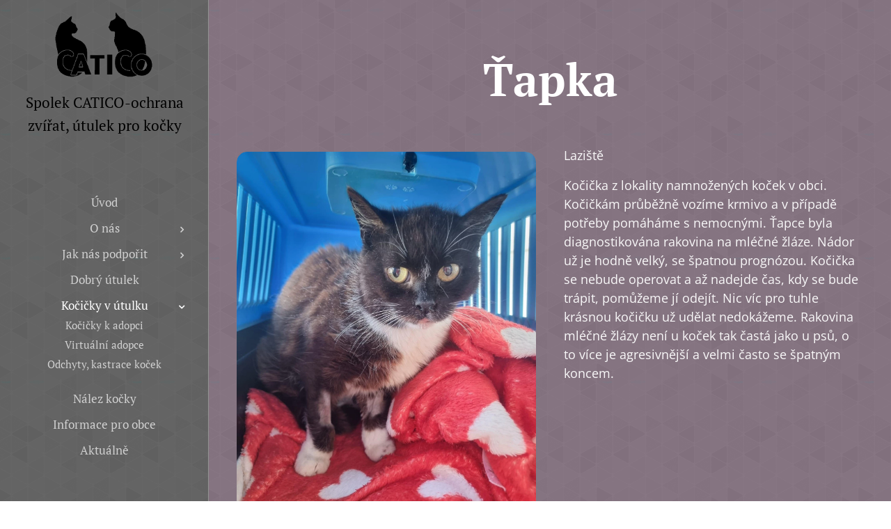

--- FILE ---
content_type: text/css
request_url: https://duyn491kcolsw.cloudfront.net/files/32/322/322k7v.css?ph=c914d26228
body_size: 122
content:
:root{--ac-color:#502193;--ac-color-h:264.7368421052631;--ac-color-s:63.33333333333333%;--ac-color-l:35.29411764705882%;--ac-color-rgb:80,33,147;--ac-acs:96;--ac-acl:20;--ac-acd:-40;--ac-basic:#fff;--ac-basic-rgb:255,255,255;--ac-basic-h:0;--ac-basic-s:0%;--ac-basic-l:100%}

--- FILE ---
content_type: application/javascript; charset=UTF-8
request_url: https://duyn491kcolsw.cloudfront.net/client/js.polyfill/container-query-polyfill.modern.js
body_size: 9563
content:
function e(){return e=Object.assign?Object.assign.bind():function(e){for(var t=1;t<arguments.length;t++){var n=arguments[t];for(var r in n)Object.prototype.hasOwnProperty.call(n,r)&&(e[r]=n[r])}return e},e.apply(this,arguments)}function t(e,t){const n=t.width,r=t.height,u=t.inlineSize,o=t.blockSize;switch(e){case 1:return null!=n?{type:3,value:n,unit:"px"}:{type:1};case 3:return null!=u?{type:3,value:u,unit:"px"}:{type:1};case 2:return null!=r?{type:3,value:r,unit:"px"}:{type:1};case 4:return null!=o?{type:3,value:o,unit:"px"}:{type:1};case 5:return null!=n&&null!=r&&r>0?{type:2,value:n/r}:{type:1};case 6:return null!=n&&null!=r?{type:4,value:r>=n?"portrait":"landscape"}:{type:1}}}function n(e,t){switch(e.type){case 1:case 2:case 3:case 4:return i(e,t);case 5:{const n=t.sizeFeatures.get(e.feature);return null==n?{type:1}:n}case 6:return e.value}}function r(e){return{type:5,value:e}}function u(e,t,n){return r(function(e,t,n){switch(n){case 1:return e===t;case 2:return e>t;case 3:return e>=t;case 4:return e<t;case 5:return e<=t}}(e,t,n))}function o(e,t,n){return null==e?t:null==t?e:n(e,t)}function s(e,t){switch(e){case"cqw":return t.cqw;case"cqh":return t.cqh;case"cqi":return 0===t.writingAxis?t.cqw:t.cqh;case"cqb":return 1===t.writingAxis?t.cqw:t.cqh;case"cqmin":return o(s("cqi",t),s("cqb",t),Math.min);case"cqmax":return o(s("cqi",t),s("cqb",t),Math.max)}}function l(e,{treeContext:t}){switch(e.unit){case"px":return e.value;case"rem":return e.value*t.rootFontSize;case"em":return e.value*t.fontSize;case"cqw":case"cqh":case"cqi":case"cqb":case"cqmin":case"cqmax":return o(e.value,s(e.unit,t),(e,t)=>e*t)}return null}function c(e,t){switch(e.type){case 2:return 0===e.value?0:null;case 3:return l(e,t)}return null}function i(e,t){switch(e.type){case 4:return function(e,t){const o=n(e.left,t),s=n(e.right,t),l=e.operator;if(4===o.type&&4===s.type||5===o.type&&5===s.type)return function(e,t,n){return 1===n?r(e.value===t.value):{type:1}}(o,s,l);if(3===o.type||3===s.type){const e=c(o,t),n=c(s,t);if(null!=e&&null!=n)return u(e,n,l)}else if(2===o.type&&2===s.type)return u(o.value,s.value,l);return{type:1}}(e,t);case 2:return function(e,t){const n=i(e.left,t);return 5!==n.type||!0!==n.value?n:i(e.right,t)}(e,t);case 3:return function(e,t){const n=i(e.left,t);return 5===n.type&&!0===n.value?n:i(e.right,t)}(e,t);case 1:{const n=i(e.value,t);return 5===n.type?{type:5,value:!n.value}:{type:1}}case 5:return a(n(e,t));case 6:return a(e.value)}}function a(e){switch(e.type){case 5:return e;case 2:case 3:return{type:5,value:e.value>0}}return{type:1}}const f=Array.from({length:4},()=>Math.floor(256*Math.random()).toString(16)).join(""),p=S("container"),y=S("container-type"),h=S("container-name"),v=`data-cqs-${f}`,d=`data-cqc-${f}`,m=S("cqw"),w=S("cqh"),g=S("cqi"),b=S("cqb");function S(e){return`--cq-${e}-${f}`}const x=Symbol();function q(e,t){const n={value:t,errorIndices:[],index:-1,at(r){const u=n.index+r;return u>=e.length?t:e[u]},consume:e=>(n.index+=e,n.value=n.at(0),n.value),reconsume(){n.index-=1},error(){n.errorIndices.push(n.index)}};return n}function C(e){return q(e,{type:0})}function*$(e){const t=[];let n=!1;for(const r of e){const e=r.codePointAt(0);n&&10!==e&&(n=!1,t.push(10)),0===e||e>=55296&&e<=57343?t.push(65533):13===e?n=!0:t.push(e)}const r=q(t,-1),{at:u,consume:o,error:s,reconsume:l}=r;function c(){return String.fromCodePoint(r.value)}function i(){return{type:13,value:c()}}function a(){for(;z(u(1));)o(1)}function f(){for(;-1!==r.value;)if(o(1),42===u(0)&&47===u(1))return void o(1);s()}function p(){const[e,t]=function(){let e=0,t="",n=u(1);for(43!==n&&45!==n||(o(1),t+=c());k(u(1));)o(1),t+=c();if(46===u(1)&&k(u(2)))for(e=1,o(1),t+=c();k(u(1));)o(1),t+=c();if(n=u(1),69===n||101===n){const n=u(2);if(k(n))for(e=1,o(1),t+=c();k(u(1));)o(1),t+=c();else if((45===n||43===n)&&k(u(3)))for(e=1,o(1),t+=c(),o(1),t+=c();k(u(1));)o(1),t+=c()}return[t,e]}(),n=u(1);return d(n,u(1),u(2))?{type:15,value:e,flag:t,unit:w()}:37===n?(o(1),{type:16,value:e}):{type:17,value:e,flag:t}}function y(){const e=w();let t=u(1);if("url"===e.toLowerCase()&&40===t){for(o(1);z(u(1))&&z(u(2));)o(1);t=u(1);const n=u(2);return 34===t||39===t?{type:23,value:e}:!z(t)||34!==n&&39!==n?function(){let e="";for(a();;){const n=o(1);if(41===n)return{type:20,value:e};if(-1===n)return s(),{type:20,value:e};if(z(n)){a();const t=u(1);return 41===t||-1===t?(o(1),-1===n&&s(),{type:20,value:e}):(g(),{type:21})}if(34===n||39===n||40===n||(t=n)>=0&&t<=8||11===t||t>=14&&t<=31||127===t)return s(),g(),{type:21};if(92===n){if(!j(n,u(1)))return s(),{type:21};e+=v()}else e+=c()}var t}():{type:23,value:e}}return 40===t?(o(1),{type:23,value:e}):{type:24,value:e}}function h(e){let t="";for(;;){const n=o(1);if(-1===n||n===e)return-1===n&&s(),{type:2,value:t};if(E(n))return s(),l(),{type:3};if(92===n){const e=u(1);if(-1===e)continue;E(e)?o(1):t+=v()}else t+=c()}}function v(){const e=o(1);if(A(e)){const t=[e];for(let e=0;e<5;e++){const e=u(1);if(!A(e))break;t.push(e),o(1)}z(u(1))&&o(1);let n=parseInt(String.fromCodePoint(...t),16);return(0===n||n>=55296&&n<=57343||n>1114111)&&(n=65533),String.fromCodePoint(n)}return-1===e?(s(),String.fromCodePoint(65533)):c()}function d(e,t,n){return 45===e?L(t)||45===t||j(t,n):!!L(e)}function m(e,t,n){return 43===e||45===e?k(t)||46===t&&k(n):!(46!==e||!k(t))||!!k(e)}function w(){let e="";for(;;){const t=o(1);if(M(t))e+=c();else{if(!j(t,u(1)))return l(),e;e+=v()}}}function g(){for(;;){const e=o(1);if(-1===e)return;j(e,u(1))&&v()}}for(;;){const e=o(1);if(47===e&&42===u(1))o(2),f();else if(z(e))a(),yield{type:1};else if(34===e)yield h(e);else if(35===e){const e=u(1);M(e)||j(e,u(2))?yield{type:14,flag:d(u(1),u(2),u(3))?1:0,value:w()}:yield i()}else if(39===e)yield h(e);else if(40===e)yield{type:4};else if(41===e)yield{type:5};else if(43===e)m(e,u(1),u(2))?(l(),yield p()):yield i();else if(44===e)yield{type:6};else if(45===e){const t=u(1),n=u(2);m(e,t,n)?(l(),yield p()):45===t&&62===n?(o(2),yield{type:19}):d(e,t,n)?(l(),yield y()):yield i()}else if(46===e)m(e,u(1),u(2))?(l(),yield p()):yield i();else if(58===e)yield{type:7};else if(59===e)yield{type:8};else if(60===e)33===u(1)&&45===u(2)&&45===u(3)?yield{type:18}:yield i();else if(64===e)if(d(u(1),u(2),u(3))){const e=w();yield{type:22,value:e}}else yield i();else if(91===e)yield{type:9};else if(92===e)j(e,u(1))?(l(),yield y()):(s(),yield i());else if(93===e)yield{type:10};else if(123===e)yield{type:11};else if(125===e)yield{type:12};else if(k(e))l(),yield p();else if(L(e))l(),yield y();else{if(-1===e)return yield{type:0},r.errorIndices;yield{type:13,value:c()}}}}function k(e){return e>=48&&e<=57}function A(e){return k(e)||e>=65&&e<=70||e>=97&&e<=102}function E(e){return 10===e||13===e||12===e}function z(e){return E(e)||9===e||32===e}function L(e){return e>=65&&e<=90||e>=97&&e<=122||e>=128||95===e}function j(e,t){return 92===e&&!E(t)}function M(e){return L(e)||k(e)||45===e}const T={11:12,9:10,4:5};function P(t,n){const r=function(e,t){const n=[];for(;;)switch(e.consume(1).type){case 1:break;case 0:return{type:3,value:n};case 18:case 19:if(!1!==t){e.reconsume();const t=R(e);t!==x&&n.push(t)}break;case 22:e.reconsume(),n.push(U(e));break;default:{e.reconsume();const t=R(e);t!==x&&n.push(t);break}}}(C(t),!0===n);return e({},r,{value:r.value.map(t=>26===t.type?function(t,n){return 0===t.value.value.type?e({},t,{value:e({},t.value,{value:O(t.value.value.value)})}):t}(t):t)})}function N(e){const t=C(e),n=[];for(;;){if(0===t.consume(1).type)return n;t.reconsume(),n.push(Q(t))}}function O(e){return function(e){const t=[],n=[];for(;;){const r=e.consume(1);switch(r.type){case 1:case 8:break;case 0:return{type:1,value:[...n,...t]};case 22:e.reconsume(),t.push(U(e));break;case 24:{const t=[r];let u=e.at(1);for(;8!==u.type&&0!==u.type;)t.push(Q(e)),u=e.at(1);const o=I(C(t));o!==x&&n.push(o);break}case 13:if("&"===r.value){e.reconsume();const n=R(e);n!==x&&t.push(n);break}default:{e.error(),e.reconsume();let t=e.at(1);for(;8!==t.type&&0!==t.type;)Q(e),t=e.at(1);break}}}}(C(e))}function F(e){for(;1===e.at(1).type;)e.consume(1)}function U(e){let t=e.consume(1);if(22!==t.type)throw new Error(`Unexpected type ${t.type}`);const n=t.value,r=[];for(;;)switch(t=e.consume(1),t.type){case 8:return{type:25,name:n,prelude:r,value:null};case 0:return e.error(),{type:25,name:n,prelude:r,value:null};case 11:return{type:25,name:n,prelude:r,value:H(e)};case 28:if(11===t.source.type)return{type:25,name:n,prelude:r,value:t};default:e.reconsume(),r.push(Q(e))}}function R(e){let t=e.value;const n=[];for(;;)switch(t=e.consume(1),t.type){case 0:return e.error(),x;case 11:return{type:26,prelude:n,value:H(e)};case 28:if(11===t.source.type)return{type:26,prelude:n,value:t};default:e.reconsume(),n.push(Q(e))}}function I(e){const t=e.consume(1);if(24!==t.type)throw new Error(`Unexpected type ${t.type}`);const n=t.value,r=[];let u=!1;if(F(e),7!==e.at(1).type)return e.error(),x;for(e.consume(1),F(e);0!==e.at(1).type;)r.push(Q(e));const o=r[r.length-2],s=r[r.length-1];return o&&13===o.type&&"!"===o.value&&24===s.type&&"important"===s.value.toLowerCase()&&(u=!0,r.splice(r.length-2)),{type:29,name:n,value:r,important:u}}function Q(e){const t=e.consume(1);switch(t.type){case 11:case 9:case 4:return H(e);case 23:return function(e){let t=e.value;if(23!==t.type)throw new Error(`Unexpected type ${t.type}`);const n=t.value,r=[];for(;;)switch(t=e.consume(1),t.type){case 5:return{type:27,name:n,value:r};case 0:return e.error(),{type:27,name:n,value:r};default:e.reconsume(),r.push(Q(e))}}(e);default:return t}}function H(e){let t=e.value;const n=t,r=T[n.type];if(!r)throw new Error(`Unexpected type ${t.type}`);const u=[];for(;;)switch(t=e.consume(1),t.type){case r:return{type:28,source:n,value:{type:0,value:u}};case 0:return e.error(),{type:28,source:n,value:{type:0,value:u}};default:e.reconsume(),u.push(Q(e))}}function V(e){return F(e),0===e.at(1).type}const D={11:["{","}"],9:["[","]"],4:["(",")"]};function W(e,t){switch(e.type){case 25:return`@${CSS.escape(e.name)} ${e.prelude.map(e=>W(e)).join("")}${e.value?W(e.value):";"}`;case 26:return`${e.prelude.map(e=>W(e)).join("")}${W(e.value)}`;case 28:{const[t,n]=D[e.source.type];return`${t}${_(e.value)}${n}`}case 27:return`${CSS.escape(e.name)}(${e.value.map(e=>W(e)).join("")})`;case 29:return`${CSS.escape(e.name)}:${e.value.map(e=>W(e)).join("")}${e.important?" !important":""}`;case 1:return" ";case 8:return";";case 7:return":";case 14:return"#"+CSS.escape(e.value);case 24:return CSS.escape(e.value);case 15:return e.value+CSS.escape(e.unit);case 13:case 17:return e.value;case 2:return`"${CSS.escape(e.value)}"`;case 6:return",";case 20:return"url("+CSS.escape(e.value)+")";case 22:return"@"+CSS.escape(e.value);case 16:return e.value+"%";default:throw new Error(`Unsupported token ${e.type}`)}}function _(e,t){return e.value.map(t=>{let n=W(t);return 29===t.type&&0!==e.type&&(n+=";"),n}).join("")}function B(e){return W(e)}function G(e){const t=e.at(1);return 13===t.type&&"="===t.value&&(e.consume(1),!0)}function Y(e,t){const n=[];for(;;){const r=e.at(1);if(0===r.type||t&&7===r.type||13===r.type&&(">"===r.value||"<"===r.value||"="===r.value))break;n.push(e.consume(1))}return n}function J(e){F(e);const t=e.consume(1);return 13!==t.type?x:">"===t.value?G(e)?3:2:"<"===t.value?G(e)?5:4:"="===t.value?1:x}function K(e){return 4===e||5===e}function X(e){return 2===e||3===e}function Z(e,t,n){const r=function(e){F(e);const t=e.consume(1);return F(e),24!==t.type||0!==e.at(1).type?x:t.value}(C(e));if(r===x)return x;let u=r.toLowerCase();return u=n?n(u):u,t.has(u)?u:x}function ee(e){return{type:13,value:e}}function te(e,t){return{type:29,name:e,value:t,important:!1}}function ne(e){return{type:24,value:e}}function re(e,t){return{type:27,name:e,value:t}}function ue(e){return re("var",[ne(e)])}function oe(e,t){F(e);let n=!1,r=e.at(1);if(24===r.type){if("not"!==r.value.toLowerCase())return x;e.consume(1),F(e),n=!0}let u=function(e){const t=e.consume(1);switch(t.type){case 28:{if(4!==t.source.type)return x;const e=oe(C(t.value.value),null);return e!==x?e:{type:4,value:t}}case 27:return{type:4,value:t};default:return x}}(e);if(u===x)return x;u=n?{type:1,value:u}:u,F(e),r=e.at(1);const o=24===r.type?r.value.toLowerCase():null;if(null!==o){if(e.consume(1),F(e),"and"!==o&&"or"!==o||null!==t&&o!==t)return x;const n=oe(e,o);return n===x?x:{type:"and"===o?2:3,left:u,right:n}}return V(e)?u:x}function se(e){return oe(e,null)}function le(e){switch(e.type){case 1:return[ne("not"),{type:1},...le(e.value)];case 2:case 3:return[...le(e.left),{type:1},ne(2===e.type?"and":"or"),{type:1},...le(e.right)];case 4:return[e.value]}}const ce={width:1,height:2,"inline-size":3,"block-size":4,"aspect-ratio":5,orientation:6},ie=new Set(Object.keys(ce)),ae=new Set(["none","and","not","or","normal","auto"]),fe=new Set(["initial","inherit","revert","revert-layer","unset"]),pe=new Set(["size","inline-size"]);function ye(e,t,n,r){const u=n();if(u===x)return x;let o=[u,null];F(e);const s=e.at(1);if(13===s.type){if(s.value!==t)return x;e.consume(1),F(e);const n=r();F(e),n!==x&&(o=[u,n])}return V(e)?o:x}function he(e){const t=e.consume(1);return 17===t.type?parseInt(t.value):x}function ve(e){const t=C(e);F(t);const n=t.consume(1);let r=x;switch(n.type){case 17:t.reconsume(),r=function(e){const t=ye(e,"/",()=>he(e),()=>he(e));return t===x?x:{type:2,value:t[0]/(null!==t[1]?t[1]:1)}}(t);break;case 15:r={type:3,value:parseInt(n.value),unit:n.unit.toLowerCase()};break;case 24:{const e=n.value.toLowerCase();switch(e){case"landscape":case"portrait":r={type:4,value:e}}}}return r===x?x:V(t)?{type:6,value:r}:x}function de(e){return!ge(e=e.toLowerCase())&&!ae.has(e)}function me(e,t){const n=[];for(;;){F(e);const r=e.at(1);if(24!==r.type||!t(r.value))return n;e.consume(1),n.push(r.value)}}function we(e){const t=[];for(;;){F(e);const n=e.at(1);if(24!==n.type)break;const r=n.value;if(!de(r))break;e.consume(1),t.push(r)}return t}function ge(e){return fe.has(e)}function be(e){return e.map(e=>"cq-"+e)}function Se(e){const t=me(e,e=>ge(e));return 1===t.length?be(t):x}function xe(e,t){const n=me(e,e=>"none"===e);if(1===n.length)return be(n);if(0!==n.length)return x;if(t){const t=Se(e);if(t!==x)return t}const r=we(e);return r.length>0&&(!t||V(e))?r:x}function qe(e,t){if(t){const t=Se(e);if(t!==x)return t}return function(e){const t=me(e,e=>"normal"===e);if(1===t.length)return be(t);if(0!==t.length)return x;const n=me(e,e=>pe.has(e));return n.length>0&&V(e)?n:x}(e)}function Ce(e){const t=C(e),n=Se(t);if(n!==x)return[n,n];const r=ye(t,"/",()=>xe(t,!1),()=>qe(t,!1));return r!==x&&V(t)?[r[0],r[1]||[]]:x}function $e(e){const t=C(e),n=we(t);if(!n||n.length>1)return x;const r=se(t);if(r===x)return x;const u={features:new Set},o=ke(r,u);return V(t)?{name:n.length>0?n[0]:null,condition:o,features:u.features}:x}function ke(e,t){switch(e.type){case 1:return{type:1,value:ke(e.value,t)};case 2:case 3:return{type:2===e.type?2:3,left:ke(e.left,t),right:ke(e.right,t)};case 4:if(28===e.value.type){const n=function(e,t){const n=function(e,t){const n=Y(e,!0),r=e.at(1);if(0===r.type){const e=Z(n,t);return e!==x&&t.has(e)?{type:1,feature:e}:x}if(7===r.type){e.consume(1);const r=Y(e,!1);let u=1;const o=Z(n,t,e=>e.startsWith("min-")?(u=3,e.substring(4)):e.startsWith("max-")?(u=5,e.substring(4)):e);return o!==x?{type:2,feature:o,bounds:[null,[u,r]]}:x}const u=J(e);if(u===x)return x;const o=Y(e,!1);if(0===e.at(1).type){const e=Z(n,t);if(e!==x)return{type:2,feature:e,bounds:[null,[u,o]]};const r=Z(o,t);return r!==x?{type:2,feature:r,bounds:[[u,n],null]}:x}const s=J(e);if(s===x||!(X(u)&&X(s)||K(u)&&K(s)))return x;const l=Y(e,!1),c=Z(o,t);return c!==x?{type:2,feature:c,bounds:[[u,n],[s,l]]}:x}(e,ie);if(n===x)return x;const r=ce[n.feature];if(null==r)return x;if(t.features.add(r),1===n.type)return{type:5,feature:r};{const e={type:5,feature:r};let t=x;if(null!==n.bounds[0]){const r=ve(n.bounds[0][1]);if(r===x)return x;t={type:4,operator:n.bounds[0][0],left:r,right:e}}if(null!==n.bounds[1]){const r=ve(n.bounds[1][1]);if(r===x)return x;const u={type:4,operator:n.bounds[1][0],left:e,right:r};t=t!==x?{type:2,left:t,right:u}:u}return t}}(C(e.value.value.value),t);if(n!==x)return n}return{type:6,value:{type:1}}}}let Ae=0;const Ee={cqw:m,cqh:w,cqi:g,cqb:b},ze=CSS.supports("selector(:where(div))"),Le=":not(.container-query-polyfill)";N(Array.from($(Le)));const je=document.createElement("div"),Me=new Set(["before","after","first-line","first-letter"]);function Te(e,t){return re("calc",[{type:17,flag:e.flag,value:e.value},ee("*"),t])}function Pe(t){return t.map(t=>{switch(t.type){case 15:return function(e){const t=e.unit,n=Ee[t];return null!=n?Te(e,ue(n)):"cqmin"===t||"cqmax"===t?Te(e,re(e.unit.slice(2),[ue(g),{type:6},ue(b)])):e}(t);case 27:return e({},t,{value:Pe(t.value)})}return t})}function Ne(t){switch(t.name){case"container":return Ce(t.value)?e({},t,{name:p}):t;case"container-name":return xe(C(t.value),!0)?e({},t,{name:h}):t;case"container-type":return null!=qe(C(t.value),!0)?e({},t,{name:y}):t}return e({},t,{value:Pe(t.value)})}function Oe(t,n){return e({},t,{value:t.value.map(t=>{switch(t.type){case 25:return He(t,n);case 26:return function(t,n){return n.transformStyleRule(e({},t,{value:Re(t.value,n)}))}(t,n);default:return t}})})}function Fe(e){return 0===e.type||6===e.type}function Ue(e){for(let t=e.length-1;t>=0;t--)if(1!==e[t].type)return e.slice(0,t+1);return e}function Re(t,n){return function(t,n){const r=[];let u=null,o=null;for(const e of t.value.value)switch(e.type){case 25:{const t=n?n(e):e;t&&r.push(t)}break;case 29:{const t=Ne(e);switch(t.name){case p:{const t=Ce(e.value);t!==x&&(u=t[0],o=t[1]);break}case h:{const t=xe(C(e.value),!0);t!==x&&(u=t);break}case y:{const t=qe(C(e.value),!0);t!==x&&(o=t);break}default:r.push(t)}}}return u&&u.length>0&&r.push(te(h,[ne(u.join(" "))])),o&&o.length>0&&r.push(te(y,[ne(o.join(" "))])),e({},t,{value:{type:2,value:r}})}(t,e=>He(e,n))}function Ie(t){if(1===t.type)return e({},t,{value:Ie(t.value)});if(2===t.type||3===t.type)return e({},t,{left:Ie(t.left),right:Ie(t.right)});if(4===t.type&&28===t.value.type){const n=function(e){const t=C(e);return F(t),24!==t.at(1).type?x:I(t)||x}(t.value.value.value);if(n!==x)return e({},t,{value:e({},t.value,{value:{type:0,value:[Ne(n)]}})})}return t}function Qe(t,n){let r=se(C(t.prelude));return r=r!==x?Ie(r):x,e({},t,{prelude:r!==x?le(r):t.prelude,value:t.value?e({},t.value,{value:Oe(P(t.value.value.value),n)}):null})}function He(t,n){switch(t.name.toLocaleLowerCase()){case"media":case"layer":return function(t,n){return e({},t,{value:t.value?e({},t.value,{value:Oe(P(t.value.value.value),n)}):null})}(t,n);case"keyframes":return function(t,n){let r=null;return t.value&&(r=e({},t.value,{value:{type:3,value:P(t.value.value.value).value.map(t=>{switch(t.type){case 26:return function(t,n){return e({},t,{value:Re(t.value,n)})}(t,n);case 25:return He(t,n)}})}})),e({},t,{value:r})}(t,n);case"supports":return Qe(t,n);case"container":return function(t,n){if(t.value){const r=$e(t.prelude);if(r!==x){const u={rule:r,selector:null,parent:n.parent,uid:"c"+Ae++},o=new Set,s=[],l=Oe(P(t.value.value.value),{descriptors:n.descriptors,parent:u,transformStyleRule:t=>{const[n,r]=function(e,t,n){const r=C(e),u=[],o=[];for(;;){if(0===r.at(1).type)return[u,o];const n=Math.max(0,r.index);for(;l=r.at(1),c=r.at(2),!(Fe(l)||7===l.type&&(7===c.type||24===c.type&&Me.has(c.value.toLowerCase())));)r.consume(1);const i=r.index+1,a=e.slice(n,i),f=a.length>0?Ue(a):[ee("*")];for(;!Fe(r.at(1));)r.consume(1);const p=e.slice(i,Math.max(0,r.index+1));let y=f,h=[{type:28,source:{type:9},value:{type:0,value:[ne(p.length>0?v:d),ee("~"),ee("="),{type:2,value:t}]}}];if(ze)h=[ee(":"),re("where",h)];else{const e=f.map(B).join("");e.endsWith(Le)?y=N(Array.from($(e.substring(0,e.length-Le.length)))):s.push({actual:e,expected:e+Le})}u.push(...f),o.push(...y),o.push(...h),o.push(...p),r.consume(1)}var l,c}(t.prelude,u.uid);if(s.length>0)return t;const l=n.map(B).join("");try{je.matches(l),o.add(l)}catch(e){}return e({},t,{prelude:r})}}).value;if(s.length>0){const e=new Set,t=[];let n=0;for(const{actual:e}of s)n=Math.max(n,e.length);const r=Array.from({length:n},()=>" ").join("");for(const{actual:u,expected:o}of s)e.has(u)||(t.push(`${u}${r.substring(0,n-u.length)} => ${o}`),e.add(u));console.warn(`The :where() pseudo-class is not supported by this browser. To use the Container Query Polyfill, you must modify the selectors under your @container rules:\n\n${t.join("\n")}`)}return o.size>0&&(u.selector=Array.from(o).join(", ")),n.descriptors.push(u),{type:25,name:"media",prelude:[ne("all")],value:e({},t.value,{value:{type:3,value:l}})}}}return t}(t,n)}return t}class Ve{constructor(e){this.value=void 0,this.value=e}}function De(e,t){if(e===t)return!0;if(typeof e==typeof t&&null!==e&&null!==t&&"object"==typeof e){if(Array.isArray(e)){if(!Array.isArray(t)||t.length!==e.length)return!1;for(let n=0,r=e.length;n<r;n++)if(!De(e[n],t[n]))return!1;return!0}if(e instanceof Ve)return t instanceof Ve&&e.value===t.value;{const n=Object.keys(e);if(n.length!==Object.keys(t).length)return!1;for(let r=0,u=n.length;r<u;r++){const u=n[r];if(!De(e[u],t[u]))return!1}return!0}}return!1}const We=Symbol("CQ_INSTANCE"),_e=Symbol("CQ_STYLESHEET"),Be=CSS.supports("width: 1svh"),Ge=new Set(["vertical-lr","vertical-rl","sideways-rl","sideways-lr","tb","tb-lr","tb-rl"]),Ye=["padding-left","padding-right","border-left-width","border-right-width"],Je=["padding-top","padding-bottom","border-top-width","border-bottom-width"],Ke=/(\w*(\s|-))?(table|ruby)(-\w*)?/;class Xe{constructor(e){this.node=void 0,this.node=e}connected(){}disconnected(){}updated(){}}class Ze extends Xe{constructor(e,t){super(e),this.context=void 0,this.controller=null,this.styleSheet=null,this.context=t}connected(){var e=this;const t=this.node;if("stylesheet"===t.rel){const n=new URL(t.href,document.baseURI);n.origin===location.origin&&(this.controller=rt(async function(r){const u=await fetch(n.toString(),{signal:r}),o=await u.text(),s=e.styleSheet=await e.context.registerStyleSheet({source:o,url:n,signal:r}),l=new Blob([s.source],{type:"text/css"}),c=new Image;c.onload=c.onerror=s.refresh,c.src=t.href=URL.createObjectURL(l)}))}}disconnected(){var e,t;null==(e=this.controller)||e.abort(),this.controller=null,null==(t=this.styleSheet)||t.dispose(),this.styleSheet=null}}class et extends Xe{constructor(e,t){super(e),this.context=void 0,this.controller=null,this.styleSheet=null,this.context=t}connected(){var e=this;this.controller=rt(async function(t){const n=e.node,r=e.styleSheet=await e.context.registerStyleSheet({source:n.innerHTML,signal:t});n.innerHTML=r.source,r.refresh()})}disconnected(){var e,t;null==(e=this.controller)||e.abort(),this.controller=null,null==(t=this.styleSheet)||t.dispose(),this.styleSheet=null}}class tt extends Xe{connected(){const e=`* { ${y}: cq-normal; ${h}: cq-none; }`;this.node.innerHTML=void 0===window.CSSLayerBlockRule?e:`@layer cq-polyfill-${f} { ${e} }`}}class nt extends Xe{constructor(e,t){super(e),this.context=void 0,this.styles=void 0,this.context=t,this.styles=window.getComputedStyle(e)}connected(){this.node.style.cssText="position: fixed; top: 0; left: 0; visibility: hidden; "+(Be?"width: 1svw; height: 1svh;":"width: 1%; height: 1%;")}updated(){const e=ct(e=>this.styles.getPropertyValue(e));this.context.viewportChanged({width:e.width,height:e.height})}}function rt(e){const t=new AbortController;return e(t.signal).catch(e=>{if(!(e instanceof DOMException&&"AbortError"===e.message))throw e}),t}function ut(e){let t=0;if(0===e.length)return t;if(e.startsWith("cq-")&&("normal"===(e=e.substring("cq-".length))||ge(e)))return t;const n=e.split(" ");for(const e of n)switch(e){case"size":t|=3;break;case"inline-size":t|=1;break;default:return 0}return t}function ot(e){let t=0;return"none"!==e&&(t|=1,"contents"===e||"inline"===e||Ke.test(e)||(t|=2)),t}function st(e,t){return parseFloat(e(t))}function lt(e,t){return t.reduce((t,n)=>t+st(e,n),0)}function ct(e){let t=0,n=0;return"border-box"===e("box-sizing")&&(t=lt(e,Ye),n=lt(e,Je)),{fontSize:st(e,"font-size"),width:st(e,"width")-t,height:st(e,"height")-n}}function it(e){return{containerType:ut(e(y).trim()),containerNames:(n=e(h).trim(),n.startsWith("cq-")&&("none"===(n=n.substring("cq-".length))||ge(n))?new Set([]):new Set(0===n.length?[]:n.split(" "))),writingAxis:(t=e("writing-mode").trim(),Ge.has(t)?1:0),displayFlags:ot(e("display").trim())};var t,n}function at(e,t,n){null!=n?n!=e.getPropertyValue(t)&&e.setProperty(t,n):e.removeProperty(t)}function ft(e){const t=e[_e];return null!=t?t:[]}function pt(e,t){e[_e]=t}new Promise(e=>{}),window.CQPolyfill={version:"1.0.2"},"container"in document.documentElement.style||function(n){function r(e){return e[We]||null}const u=document.documentElement;if(r(u))return;const o=document.createElement(`cq-polyfill-${f}`),s=document.createElement("style");new MutationObserver(e=>{for(const t of e){for(const e of t.removedNodes){const t=r(e);null==t||t.disconnect()}t.target.nodeType!==Node.DOCUMENT_NODE&&t.target.nodeType!==Node.DOCUMENT_FRAGMENT_NODE&&null===t.target.parentNode||"attributes"===t.type&&t.attributeName&&(t.attributeName===v||t.attributeName===d||t.target instanceof Element&&t.target.getAttribute(t.attributeName)===t.oldValue)||(A(t.target).mutate(),S())}}).observe(u,{childList:!0,subtree:!0,attributes:!0,attributeOldValue:!0});const l=new ResizeObserver(e=>{for(const t of e)A(t.target).resize();A(u).update(C())}),c=new Xe(u);async function a(e,{source:t,url:n,signal:r}){const o=function(e,t){try{const n=Array.from($(e));if(t)for(let e=0;e<n.length;e++){const r=n[e];if(20===r.type)r.value=new URL(r.value,t).toString();else if(23===r.type&&"url"===r.value.toLowerCase()){const r=e+1<n.length?n[e+1]:null;r&&2===r.type&&(r.value=new URL(r.value,t).toString())}}const r={descriptors:[],parent:null,transformStyleRule:e=>e};return{source:_(Oe(P(n,!0),r)),descriptors:r.descriptors}}catch(t){return console.warn("An error occurred while transpiling stylesheet: "+t),{source:e,descriptors:[]}}}(t,n?n.toString():void 0);let s=()=>{},l=()=>{};const c=A(u);let i=!1;return null!=r&&r.aborted||(l=()=>{if(!i){const{sheet:t}=e;null!=t&&(pt(t,o.descriptors),i=!0,s=()=>{pt(t),c.mutate(),S()},c.mutate(),S())}}),{source:o.source,dispose:s,refresh:l}}const p={cqw:null,cqh:null};function y({width:e,height:t}){p.cqw=e,p.cqh=t}function h(e,t,n){if(e instanceof Element&&t){let r="";for(const[n,u]of t.conditions){const t=n.value;null!=t.selector&&null!=u&&2==(2&u)&&e.matches(t.selector)&&(r.length>0&&(r+=" "),r+=t.uid)}r.length>0?e.setAttribute(n,r):e.removeAttribute(n)}}function S(){l.unobserve(u),l.observe(u)}const x=()=>{const e=[];for(const t of document.styleSheets)for(const n of ft(t))e.push([new Ve(n),0]);return e},q=window.getComputedStyle(u),C=()=>{const t=e=>q.getPropertyValue(e),n=it(t),r=ct(t);return{parentState:null,conditions:x(),context:e({},p,{fontSize:r.fontSize,rootFontSize:r.fontSize,writingAxis:n.writingAxis}),displayFlags:n.displayFlags,isQueryContainer:!1}},k=e=>e;function A(n){let f=r(n);if(!f){let p,S=null,x=!1;n===u?(p=c,S=k):n===o?(x=!0,p=new nt(o,{viewportChanged:y})):p=n===s?new tt(s):n instanceof HTMLLinkElement?new Ze(n,{registerStyleSheet:t=>a(n,e({},t))}):n instanceof HTMLStyleElement?new et(n,{registerStyleSheet:t=>a(n,e({},t))}):new Xe(n);let q=Symbol();if(null==S&&n instanceof Element){const r=function(n){const r=window.getComputedStyle(n);return function(n){let u=null;return(...n)=>{if(null==u||!De(u[0],n)){const o=((n,u)=>{const{context:o,conditions:s}=n,l=e=>r.getPropertyValue(e),c=it(l),a=e({},o,{writingAxis:c.writingAxis});let f=s,p=!1,y=c.displayFlags;0==(1&n.displayFlags)&&(y=0);const{containerType:h,containerNames:v}=c;if(h>0){const e=h>0&&2==(2&y),n=new Map(s.map(e=>[e[0].value,e[1]]));if(f=[],p=!0,e){const e=ct(l);a.fontSize=e.fontSize;const r=function(e,t){const n={value:t.width},r={value:t.height};let u=n,o=r;if(1===e.writingAxis){const e=u;u=o,o=e}return 2!=(2&e.containerType)&&(o.value=void 0),{width:n.value,height:r.value,inlineSize:u.value,blockSize:o.value}}(c,e),u={sizeFeatures:r,treeContext:a},p=e=>{const{rule:r}=e,o=r.name,s=null==o||v.has(o)?function(e,n){const r=new Map,u=n.sizeFeatures;for(const n of e.features){const e=t(n,u);if(1===e.type)return null;r.set(n,e)}const o=i(e.condition,{sizeFeatures:r,treeContext:n.treeContext});return 5===o.type?o.value:null}(r,u):null;var l;return null==s?1===((null!=(l=n.get(e))?l:0)&&1):!0===s},y=(e,t)=>{let n=e.get(t);if(null==n){const r=p(t);n=(r?1:0)|(!0!==r||null!=t.parent&&1!=(1&y(e,t.parent))?0:2),e.set(t,n)}return n},h=new Map;for(const e of s)f.push([e[0],y(h,e[0].value)]);a.cqw=null!=r.width?r.width/100:o.cqw,a.cqh=null!=r.height?r.height/100:o.cqh}}return{parentState:new Ve(n),conditions:f,context:a,displayFlags:y,isQueryContainer:p}})(...n);null!=u&&De(u[1],o)||(u=[n,o])}return u[1]}}()}(n);S=e=>r(e,q)}const C=S||k;let $=null;const E=e=>{const t=$,n=C(e);return $=n,[$,$!==t]},z=n instanceof HTMLElement||n instanceof SVGElement?n.style:null;let L=!1;f={connect(){for(let e=n.firstChild;null!=e;e=e.nextSibling)A(e);p.connected()},disconnect(){n instanceof Element&&(l.unobserve(n),n.removeAttribute(v),n.removeAttribute(d)),z&&(z.removeProperty(g),z.removeProperty(b),z.removeProperty(m),z.removeProperty(w));for(let e=n.firstChild;null!=e;e=e.nextSibling){const t=r(e);null==t||t.disconnect()}p.disconnected(),delete n[We]},update(e){const[t,r]=E(e);if(r){if(h(n,e,d),h(n,t,v),n instanceof Element){const e=x||t.isQueryContainer;e&&!L?(l.observe(n),L=!0):!e&&L&&(l.unobserve(n),L=!1)}if(z){const n=t.context,r=n.writingAxis;let u=null,o=null,s=null,l=null;(r!==e.context.writingAxis||t.isQueryContainer)&&(u=`var(${0===r?m:w})`,o=`var(${1===r?m:w})`),e&&!t.isQueryContainer||(n.cqw&&(s=n.cqw+"px"),n.cqh&&(l=n.cqh+"px")),at(z,g,u),at(z,b,o),at(z,m,s),at(z,w,l)}p.updated()}for(let e=n.firstChild;null!=e;e=e.nextSibling)A(e).update(t)},resize(){q=Symbol()},mutate(){q=Symbol();for(let e=n.firstChild;null!=e;e=e.nextSibling)A(e).mutate()}},n[We]=f,f.connect()}return f}u.prepend(s,o),A(u),S()}();
